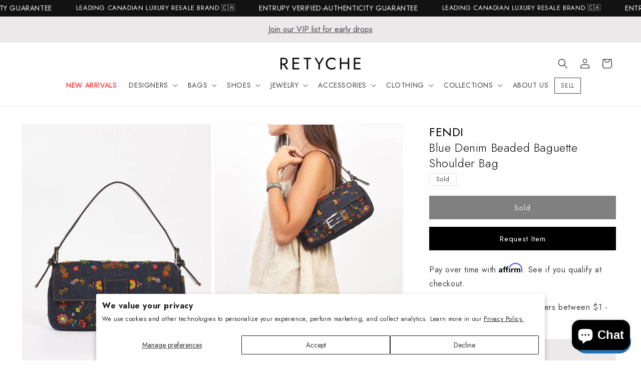

--- FILE ---
content_type: text/javascript; charset=utf-8
request_url: https://www.retyche.com/products/fendi-blue-denim-beaded-baguette-bag.js
body_size: 418
content:
{"id":8053888057566,"title":"Fendi Blue Denim Beaded Baguette Shoulder Bag","handle":"fendi-blue-denim-beaded-baguette-bag","description":"\u003cb\u003eDesigner\u003c\/b\u003e: Fendi\u003cbr\u003e\u003cb\u003eMaterial:\u003c\/b\u003e Denim\u003cbr\u003e\u003cb\u003eSerial Number: \u003c\/b\u003e2372-26424-808\u003cbr\u003e\u003cb\u003eOrigin: \u003c\/b\u003eItaly \u003cbr\u003e\u003cb\u003eDimensions\u003c\/b\u003e: 10\" L x 5\" H x 1.5\" D \u003cbr\u003e\u003cstrong\u003eStrap Drop:\u003c\/strong\u003e  6\" \u003cbr\u003e\u003cb\u003eCondition: \u003c\/b\u003e\u003cbr\u003eVery Good Condition\u003cbr\u003eThe item shows some signs of wear and use. Slightly worn corners, creases in leather, fraying or wear, and tarnished hardware may be visible. Any noticeable signs of wear will be stated in the images.\u003cbr\u003e\u003cb\u003eIncludes\u003c\/b\u003e: Dust Bag","published_at":"2023-06-07T12:00:09-04:00","created_at":"2023-06-02T10:54:20-04:00","vendor":"Fendi","type":"no-discount","tags":["Bags","Fend","RETYCHEASTION","W23","Y2K"],"price":219900,"price_min":219900,"price_max":219900,"available":false,"price_varies":false,"compare_at_price":null,"compare_at_price_min":0,"compare_at_price_max":0,"compare_at_price_varies":false,"variants":[{"id":44212940308702,"title":"Blue \/ Shoulder Bag \/ Fendi","option1":"Blue","option2":"Shoulder Bag","option3":"Fendi","sku":"RETYCHEASTION","requires_shipping":true,"taxable":true,"featured_image":null,"available":false,"name":"Fendi Blue Denim Beaded Baguette Shoulder Bag - Blue \/ Shoulder Bag \/ Fendi","public_title":"Blue \/ Shoulder Bag \/ Fendi","options":["Blue","Shoulder Bag","Fendi"],"price":219900,"weight":0,"compare_at_price":null,"inventory_management":"shopify","barcode":"40308702","requires_selling_plan":false,"selling_plan_allocations":[]}],"images":["\/\/cdn.shopify.com\/s\/files\/1\/0570\/1812\/2395\/files\/W23_RETYCHE_ECOMM_06.05.20230162_084.jpg?v=1686151186","\/\/cdn.shopify.com\/s\/files\/1\/0570\/1812\/2395\/files\/W23_RETYCHE_ECOMM_06.05.20230211_061.jpg?v=1686151186","\/\/cdn.shopify.com\/s\/files\/1\/0570\/1812\/2395\/files\/W23_RETYCHE_ECOMM_06.05.20230164_086.jpg?v=1686151186","\/\/cdn.shopify.com\/s\/files\/1\/0570\/1812\/2395\/files\/W23_RETYCHE_ECOMM_06.05.20230163_085.jpg?v=1686151186","\/\/cdn.shopify.com\/s\/files\/1\/0570\/1812\/2395\/files\/W23_RETYCHE_ECOMM_06.05.20230166_088.jpg?v=1686156050","\/\/cdn.shopify.com\/s\/files\/1\/0570\/1812\/2395\/files\/W23_RETYCHE_ECOMM_06.05.20230165_087.jpg?v=1686156050","\/\/cdn.shopify.com\/s\/files\/1\/0570\/1812\/2395\/files\/W23_RETYCHE_ECOMM_06.05.20230170_092.jpg?v=1686156050","\/\/cdn.shopify.com\/s\/files\/1\/0570\/1812\/2395\/files\/W23_RETYCHE_ECOMM_06.05.20230171_093.jpg?v=1686156050","\/\/cdn.shopify.com\/s\/files\/1\/0570\/1812\/2395\/files\/W23_RETYCHE_ECOMM_06.05.20230167_089.jpg?v=1686156050","\/\/cdn.shopify.com\/s\/files\/1\/0570\/1812\/2395\/files\/W23_RETYCHE_ECOMM_06.05.20230168_090.jpg?v=1686156050","\/\/cdn.shopify.com\/s\/files\/1\/0570\/1812\/2395\/files\/W23_RETYCHE_ECOMM_06.05.20230169_091.jpg?v=1686156050"],"featured_image":"\/\/cdn.shopify.com\/s\/files\/1\/0570\/1812\/2395\/files\/W23_RETYCHE_ECOMM_06.05.20230162_084.jpg?v=1686151186","options":[{"name":"Color","position":1,"values":["Blue"]},{"name":"Style","position":2,"values":["Shoulder Bag"]},{"name":"Brand","position":3,"values":["Fendi"]}],"url":"\/products\/fendi-blue-denim-beaded-baguette-bag","media":[{"alt":null,"id":32043289215198,"position":1,"preview_image":{"aspect_ratio":0.8,"height":2560,"width":2048,"src":"https:\/\/cdn.shopify.com\/s\/files\/1\/0570\/1812\/2395\/files\/W23_RETYCHE_ECOMM_06.05.20230162_084.jpg?v=1686151186"},"aspect_ratio":0.8,"height":2560,"media_type":"image","src":"https:\/\/cdn.shopify.com\/s\/files\/1\/0570\/1812\/2395\/files\/W23_RETYCHE_ECOMM_06.05.20230162_084.jpg?v=1686151186","width":2048},{"alt":null,"id":32043286757598,"position":2,"preview_image":{"aspect_ratio":0.8,"height":2560,"width":2048,"src":"https:\/\/cdn.shopify.com\/s\/files\/1\/0570\/1812\/2395\/files\/W23_RETYCHE_ECOMM_06.05.20230211_061.jpg?v=1686151186"},"aspect_ratio":0.8,"height":2560,"media_type":"image","src":"https:\/\/cdn.shopify.com\/s\/files\/1\/0570\/1812\/2395\/files\/W23_RETYCHE_ECOMM_06.05.20230211_061.jpg?v=1686151186","width":2048},{"alt":null,"id":32043289280734,"position":3,"preview_image":{"aspect_ratio":0.8,"height":2560,"width":2048,"src":"https:\/\/cdn.shopify.com\/s\/files\/1\/0570\/1812\/2395\/files\/W23_RETYCHE_ECOMM_06.05.20230164_086.jpg?v=1686151186"},"aspect_ratio":0.8,"height":2560,"media_type":"image","src":"https:\/\/cdn.shopify.com\/s\/files\/1\/0570\/1812\/2395\/files\/W23_RETYCHE_ECOMM_06.05.20230164_086.jpg?v=1686151186","width":2048},{"alt":null,"id":32043289247966,"position":4,"preview_image":{"aspect_ratio":0.8,"height":2560,"width":2048,"src":"https:\/\/cdn.shopify.com\/s\/files\/1\/0570\/1812\/2395\/files\/W23_RETYCHE_ECOMM_06.05.20230163_085.jpg?v=1686151186"},"aspect_ratio":0.8,"height":2560,"media_type":"image","src":"https:\/\/cdn.shopify.com\/s\/files\/1\/0570\/1812\/2395\/files\/W23_RETYCHE_ECOMM_06.05.20230163_085.jpg?v=1686151186","width":2048},{"alt":null,"id":32043289379038,"position":5,"preview_image":{"aspect_ratio":0.8,"height":2560,"width":2048,"src":"https:\/\/cdn.shopify.com\/s\/files\/1\/0570\/1812\/2395\/files\/W23_RETYCHE_ECOMM_06.05.20230166_088.jpg?v=1686156050"},"aspect_ratio":0.8,"height":2560,"media_type":"image","src":"https:\/\/cdn.shopify.com\/s\/files\/1\/0570\/1812\/2395\/files\/W23_RETYCHE_ECOMM_06.05.20230166_088.jpg?v=1686156050","width":2048},{"alt":null,"id":32043289346270,"position":6,"preview_image":{"aspect_ratio":0.8,"height":2560,"width":2048,"src":"https:\/\/cdn.shopify.com\/s\/files\/1\/0570\/1812\/2395\/files\/W23_RETYCHE_ECOMM_06.05.20230165_087.jpg?v=1686156050"},"aspect_ratio":0.8,"height":2560,"media_type":"image","src":"https:\/\/cdn.shopify.com\/s\/files\/1\/0570\/1812\/2395\/files\/W23_RETYCHE_ECOMM_06.05.20230165_087.jpg?v=1686156050","width":2048},{"alt":null,"id":32043289510110,"position":7,"preview_image":{"aspect_ratio":0.8,"height":2560,"width":2048,"src":"https:\/\/cdn.shopify.com\/s\/files\/1\/0570\/1812\/2395\/files\/W23_RETYCHE_ECOMM_06.05.20230170_092.jpg?v=1686156050"},"aspect_ratio":0.8,"height":2560,"media_type":"image","src":"https:\/\/cdn.shopify.com\/s\/files\/1\/0570\/1812\/2395\/files\/W23_RETYCHE_ECOMM_06.05.20230170_092.jpg?v=1686156050","width":2048},{"alt":null,"id":32043289542878,"position":8,"preview_image":{"aspect_ratio":0.8,"height":2560,"width":2048,"src":"https:\/\/cdn.shopify.com\/s\/files\/1\/0570\/1812\/2395\/files\/W23_RETYCHE_ECOMM_06.05.20230171_093.jpg?v=1686156050"},"aspect_ratio":0.8,"height":2560,"media_type":"image","src":"https:\/\/cdn.shopify.com\/s\/files\/1\/0570\/1812\/2395\/files\/W23_RETYCHE_ECOMM_06.05.20230171_093.jpg?v=1686156050","width":2048},{"alt":null,"id":32043289411806,"position":9,"preview_image":{"aspect_ratio":0.8,"height":2560,"width":2048,"src":"https:\/\/cdn.shopify.com\/s\/files\/1\/0570\/1812\/2395\/files\/W23_RETYCHE_ECOMM_06.05.20230167_089.jpg?v=1686156050"},"aspect_ratio":0.8,"height":2560,"media_type":"image","src":"https:\/\/cdn.shopify.com\/s\/files\/1\/0570\/1812\/2395\/files\/W23_RETYCHE_ECOMM_06.05.20230167_089.jpg?v=1686156050","width":2048},{"alt":null,"id":32043289444574,"position":10,"preview_image":{"aspect_ratio":0.8,"height":2560,"width":2048,"src":"https:\/\/cdn.shopify.com\/s\/files\/1\/0570\/1812\/2395\/files\/W23_RETYCHE_ECOMM_06.05.20230168_090.jpg?v=1686156050"},"aspect_ratio":0.8,"height":2560,"media_type":"image","src":"https:\/\/cdn.shopify.com\/s\/files\/1\/0570\/1812\/2395\/files\/W23_RETYCHE_ECOMM_06.05.20230168_090.jpg?v=1686156050","width":2048},{"alt":null,"id":32043289477342,"position":11,"preview_image":{"aspect_ratio":0.8,"height":2560,"width":2048,"src":"https:\/\/cdn.shopify.com\/s\/files\/1\/0570\/1812\/2395\/files\/W23_RETYCHE_ECOMM_06.05.20230169_091.jpg?v=1686156050"},"aspect_ratio":0.8,"height":2560,"media_type":"image","src":"https:\/\/cdn.shopify.com\/s\/files\/1\/0570\/1812\/2395\/files\/W23_RETYCHE_ECOMM_06.05.20230169_091.jpg?v=1686156050","width":2048}],"requires_selling_plan":false,"selling_plan_groups":[]}

--- FILE ---
content_type: text/plain; charset=utf-8
request_url: https://d-ipv6.mmapiws.com/ant_squire
body_size: 153
content:
retyche.com;019bd99b-e49c-73b2-b1fa-8b3ed56ba748:7215b87b153ba4760325ab203a4e1638ece2da48